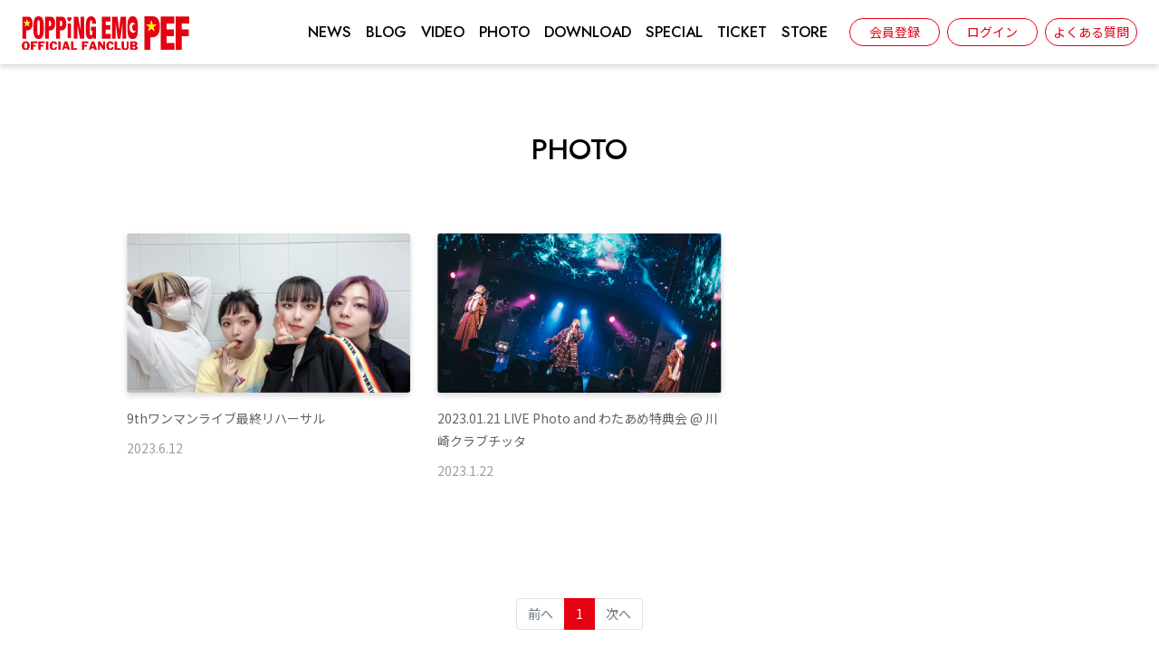

--- FILE ---
content_type: text/html; charset=UTF-8
request_url: https://www.poppingemo-fc.com/posts/photo
body_size: 3061
content:
<!DOCTYPE html>
<html lang="ja">
    <head>
                <meta charset="utf-8">
<meta name="format-detection" content="telephone=no">
<meta http-equiv="X-UA-Compatible" content="IE=edge">
<meta name="viewport" content="width=device-width, user-scalable=no, initial-scale=1, maximum-scale=1">

        <title>
                PHOTO
                            |
                        POPPiNG EMO OFFICIAL FANCLUB『PEF』        </title>

        <meta name="Keywords" content="POPPiNG EMO,ポピエモ,ポピエモン,ナーナ・ポップ,エモーショナ・ル・ルカ,193R,サヤカロス,NOW DRAMATiC,SUPER REPLiCA,PEF">
        <meta name="description" content="POPPiNG EMO OFFICIAL FANCLUB『PEF』新規会員登録受付中！">
        <meta name="author" content="PERFECT">

                        <meta name="twitter:card" content="summary_large_image">
        <meta property="og:type" content="website">
        <meta property="og:image" content="https://s3-ap-northeast-1.amazonaws.com/pf-web/fanclubs/155/assets/238/images/ogp.png">
        <meta property="og:url" content="https://www.poppingemo-fc.com">
        <meta property="og:site_name" content="POPPiNG EMO OFFICIAL FANCLUB『PEF』">
        <meta property="og:title" content="POPPiNG EMO OFFICIAL FANCLUB『PEF』">
        <meta property="og:description" content="POPPiNG EMO OFFICIAL FANCLUB『PEF』新規会員登録受付中！">
 
        <link rel="apple-touch-icon" href="https://s3-ap-northeast-1.amazonaws.com/pf-web/fanclubs/155/assets/238/images/apple-touch-icon.png">
        <link rel="apple-touch-icon-precomposed" href="https://s3-ap-northeast-1.amazonaws.com/pf-web/fanclubs/155/assets/238/images/apple-touch-icon.png">
        <meta name="apple-mobile-web-app-title" content="POPPiNG EMO OFFICIAL FANCLUB『PEF』">

        <!--// favicon //-->
        <link rel="shortcut icon" href="https://s3-ap-northeast-1.amazonaws.com/pf-web/fanclubs/155/assets/238/images/icon.ico" >
        
                <link rel="stylesheet" href="/assets/css/bootstrap.min.css?20260203160235">
<link rel="stylesheet" href="/assets/css/font-awesome.min.css?20260203160235">
<link rel="stylesheet" href="/assets/css/base.css?20260203160235">
    <link rel="stylesheet" href="https://s3-ap-northeast-1.amazonaws.com/pf-web/fanclubs/155/assets/238/css/style.css">
    <link rel="stylesheet" href="https://s3-ap-northeast-1.amazonaws.com/pf-web/fanclubs/155/assets/238/css/white/post_type-a.css">
    <link rel="stylesheet" href="https://s3-ap-northeast-1.amazonaws.com/pf-web/fanclubs/155/assets/238/css/white/style.css">
    <link rel="stylesheet" href="https://s3-ap-northeast-1.amazonaws.com/pf-web/fanclubs/155/assets/238/css/white/info.css">
    <link rel="stylesheet" href="https://s3-ap-northeast-1.amazonaws.com/pf-web/fanclubs/155/assets/238/css/white/pages.css">
<link rel="preconnect" href="https://fonts.googleapis.com">
<link rel="preconnect" href="https://fonts.gstatic.com" crossorigin>
<link href="https://fonts.googleapis.com/css2?family=Jost:wght@500&family=Noto+Color+Emoji&family=Noto+Sans+JP:wght@400;500&display=swap" rel="stylesheet">
                
        <!-- Google tag (gtag.js) -->
<script async src="https://www.googletagmanager.com/gtag/js?id=G-1T4SNZ0Q0B"></script>
<script>
  window.dataLayer = window.dataLayer || [];
  function gtag(){dataLayer.push(arguments);}
  gtag('js', new Date());

  gtag('config', 'G-1T4SNZ0Q0B');
</script>
    </head>

                    <body class="d-flex flex-column bg-base font-base">
                        <header class="navbar navbar-expand-xl bg-base fixed-top">
        <h1 class="navbar-brand p-2 mb-0 brand-logo">
        <a href="/" class="text-base">
            <img src="https://s3-ap-northeast-1.amazonaws.com/pf-web/fanclubs/155/assets/238/images/logo.svg" alt="POPPiNG EMO OFFICIAL FANCLUB『PEF』">
        </a>
    </h1>

            <a href="/pages/service" class="d-xl-none btn btn-sm btn-outline-dark ml-auto mr-2">
            会員登録
        </a>
            <button class="navbar-toggler" type="button" data-toggle="collapse" data-target="#navbarNavAltMarkup" aria-controls="navbarNavAltMarkup" aria-expanded="false" aria-label="Toggle navigation">
        <div class="navbar-toggler-custom-icon">
            <span class="bg-main"></span>
            <span class="bg-main"></span>
            <span class="bg-main"></span>
        </div>
    </button>

    <div id="navbarNavAltMarkup" class="collapse navbar-collapse justify-content-end mx-3">
        <div class="navbar-nav text-left text-base font-accent">
            <a class="nav-item nav-link font-accent" href="/posts/news">NEWS</a>
            <a class="nav-item nav-link font-accent" href="/posts/blog">BLOG</a>
            <a class="nav-item nav-link font-accent" href="/posts/video">VIDEO</a>
            <a class="nav-item nav-link font-accent" href="/posts/photo">PHOTO</a>
            <a class="nav-item nav-link font-accent" href="/posts/download">DOWNLOAD</a>
            <a class="nav-item nav-link font-accent" href="/posts/special">SPECIAL</a>
            <a class="nav-item nav-link font-accent" href="/posts/ticket">TICKET</a>
            <a class="nav-item nav-link font-accent" href="/ec">STORE</a>

                        <div class="d-xl-none mt-3 pt-3 text-light border-top w-100">
                                    <a class="nav-item nav-link" href="/pages/service">会員登録</a>
                    <a class="nav-item nav-link" href="/login">ログイン</a>
                    <a class="nav-item nav-link" href="/pages/faq">よくある質問</a>
                            </div>
        </div>
    </div>

            <a href="/pages/service" class="d-none d-xl-inline btn btn-sm btn-outline-dark ml-auto mr-2">
            会員登録
        </a>
        <a href="/login" class="d-none d-xl-inline btn btn-sm btn-outline-dark ml-auto mr-2">
            ログイン
        </a>
        <a href="/pages/faq" class="d-none d-xl-inline btn btn-sm btn-outline-dark ml-auto mr-2">
            よくある質問
        </a>
    
</header>
                                <div class="container mt-5 mb-auto pt-5">
                                                                <div class="mb-5 pb-5">
                        <h2 class="pb-4 text-center font-accent">PHOTO</h2>

    
            
        <div class="row">
                        <div class="col-md-4 mb-5">
    <div class="post-item post-item-type_c1">
                

<a href="/posts/photo/ahazwt">

    <div class="post-eyecatch">
        <img
            class="w-100 post-img "
            src="https://contents.perfect.ne.jp/media/aVtfYe/rg7knqqahm.jpg"
            alt="eyecatch">
    </div>

            <p class="mt-4 post-title">9thワンマンライブ最終リハーサル</p>
    
            <p class="post-date"><span class="post-date-year">2023</span><span class="post-date-separator1">.</span><span class="post-date-month">6</span><span class="post-date-separator2">.</span><span class="post-date-day">12</span></p>    
    
    
    
    
</a>
    </div>
</div>            <div class="col-md-4 mb-5">
    <div class="post-item post-item-type_c1">
                

<a href="/posts/photo/houtfi">

    <div class="post-eyecatch">
        <img
            class="w-100 post-img "
            src="https://contents.perfect.ne.jp/media/aVtfYe/ij5yludfgo.jpg"
            alt="eyecatch">
    </div>

            <p class="mt-4 post-title">2023.01.21 LIVE Photo and わたあめ特典会 @ 川崎クラブチッタ</p>
    
            <p class="post-date"><span class="post-date-year">2023</span><span class="post-date-separator1">.</span><span class="post-date-month">1</span><span class="post-date-separator2">.</span><span class="post-date-day">22</span></p>    
    
    
    
    
</a>
    </div>
</div>        </div>

                    <div class="pager-wrapper mt-3">
            <ul class="pagination"><li class="page-item  disabled"><span class="page-link">前へ</span></li><li class="page-item active"><span class="page-link">1 <span class="sr-only">(current)</span></span></li><li class="page-item  disabled"><span class="page-link">次へ</span></li></ul>
        </div>
                    </div>
            </div>
        
                        <footer>
<div class="container">
	<ul>
		<li><a href="/pages/agreement">会員規約</a></li>
		<li><a href="/pages/service">サービス</a></li>
		<li><a href="/pages/payment">お支払い</a></li>
		<li><a href="/pages/sitepolicy">サイトポリシー</a></li>
		<li><a href="/pages/privacypolicy">プライバシーポリシー</a></li>
		<li><a href="/pages/law">特定商取引法に基づく表示</a></li>
	</ul>
</div>

<hr class="d-md-none">

<div class="container">
    <ul>
        <li><a href="https://www.poppingemo.net" target="_blank" rel="noopener">OFFICIAL SITE</a></li>
        <li><a href="https://twitter.com/popping_emo" target="_blank" rel="noopener">X（Twitter）</a></li>
        <li><a href="https://www.instagram.com/popping_emo/?hl=ja" target="_blank" rel="noopener">Instagram</a></li>
        <li><a href="https://www.youtube.com/channel/UCotwwTnUZxgJ9l8pXmgemMA" target="_blank" rel="noopener">YouTube</a></li>
        <li><a href="https://www.tiktok.com/@popping_emo" target="_blank" rel="noopener">TikTok</a></li>
        <li><a href="https://www.tunecore.co.jp/artists/popping_emo" target="_blank" rel="noopener">TuneCore</a></li>
        <li><a href="https://www.facebook.com/poppingemo0710" target="_blank" rel="noopener">Facebook</a></li>
        <li><a href="https://www.nowdramatic.net" target="_blank" rel="noopener">NOW DRAMATiC</a></li>
        <li><a href="https://www.superreplica.net" target="_blank" rel="noopener">SUPER REPLiCA</a></li>
    </ul>
    
	<div class="copy">&copy; POPPiNG EMO <br>Powered by ROM SHARING</div>
</div>
</footer>
                    <script src="/assets/js/jquery-3.4.1.min.js"></script>
<script src="/assets/js/popper.min.js?20260203160235"></script>
<script src="/assets/js/bootstrap.min.js?20260203160235"></script>
<script id="baseJS" src="/assets/js/base.js?20260203160235" data-postal-code-url="https://s3-ap-northeast-1.amazonaws.com/pf-public-prod/postal-code/"></script>
<script>
var fc = fc || {
    theme: {
        assetUrl: "https://s3-ap-northeast-1.amazonaws.com/pf-web/fanclubs/155/assets/238/"
    },
    user: {
        profiles: {},
        plan: { code: "" },
        memberNumber: ""
    }
};
</script>
<script src="https://s3-ap-northeast-1.amazonaws.com/pf-web/fanclubs/155/assets/238/js/main.js"></script>
<script>
if ($('#ageVerification').length) {
    $(function(){
        $('.js-next-button').on('click', function() {
            var checkprop = $('#ageVerification').prop('checked');
            if (checkprop) {
                $('#ageVerification').removeClass('is-invalid');
            } else {
                $('#ageVerification').addClass('is-invalid');
                return false;
            }
        });
        $('input').keypress(function(e) {
            if (e.which === 13) {
                $('.js-next-button').click();
                return false;
            }
        })
    });
}
</script>
                
            </body>
</html>

--- FILE ---
content_type: text/css
request_url: https://s3-ap-northeast-1.amazonaws.com/pf-web/fanclubs/155/assets/238/css/white/style.css
body_size: 8532
content:
/* ========================================== */
/* base */
/* ========================================== */

body {
	font-family:'Noto Sans JP', sans-serif;
	line-height:1.8;
	color:#5F6368;
	font-size:14px;
}

.container {
    max-width: 1030px;
}



ul {
	padding:0px;
	margin:0;
	list-style:none;
}

ul.indent li {
	text-indent:-1em;
	padding-left:1em;
}

dt {
	font-weight:normal;
}

a {
	text-decoration:none;
	word-wrap:break-word;
	word-break: break-all;
	-webkit-transition: 0.3s;
	-moz-transition: 0.3s;
	-o-transition: 0.3s;
	-ms-transition: 0.3s;
	transition: 0.3s;
}

a:hover {
	text-decoration:none;
}
 
a:focus {
    outline: 0;
    -webkit-box-shadow: none;
    box-shadow: none;
}

input[type="text"],input[type="password"],input[type="email"],textarea,select{ 
	font-family: inherit;
	font-size:1em !important;
	font-weight:inherit;
/*    -webkit-appearance: none;*/
}

.container {
    max-width: 1030px;
}

dl,dd,p {
	margin:0;
	padding:0;
}



/* ========================================== */
/* フォント */
/* ========================================== */
.font-base {
	font-family:'Noto Sans JP', sans-serif;
}

.font-accent {
  font-family: 'Jost', sans-serif;
    color: #000;
}

.font-xs {
  font-size: 11px;
  line-height: 1.4rem;
}

a {
	-webkit-transition:.3s ease;
	transition:.3s ease;
}

a:hover {
	text-decoration:none;
}


/* ========================================== */
/* ヘッダー */
/* ========================================== */

header {
box-shadow: 0 3px 6px rgba(0,0,0,0.16);
}

header .brand-logo img {
	width: 185px;
}


header a {
	color: #000;
	text-decoration:none;
}

header a:hover {
	color: #E50012;
transition: all .5s;
}

header .btn {
	min-width:100px;
}

header .nav-link {
	border-bottom:none;
}

header .nav-link:hover {
	border-bottom:none;
}

.nav-item.nav-link.font-accent {
	font-size:20px;
}

@media screen and (max-width: 1199px) {

header .btn {
	min-width:80px;
	font-size:90%;
}

header.navbar {
	padding:0;

}

.navbar-toggler-custom-icon {
	height:25px;
}

.collapse.show{
	height:100vh;
}

/* navbarSP2列 */
.navbar-nav {
	flex-direction: row;
	flex-wrap: wrap;
}

a.nav-item.nav-link {
	width: 49%;
padding: .5rem .7rem;
}

}



@media screen and (min-width: 1200px) {

header .nav-link {
font-size:clamp(14px, -1.457rem + 3.11vw, 20px)!important;
}

header .header_nav {
	color:#333;
	text-decoration:none;
	padding:0 0 1px !important;
	margin:0 .5rem;
	position:relative;
	-webkit-transition:.3s ease;
	transition:.3s ease;
}

header .header_nav:hover {
	opacity:0.8;
	text-decoration:none;
}

header .header_nav::after {
	content: '';
	position: absolute;
	bottom: 0;
	left: 0;
	width: 100%;
	height: 1px;
	-webkit-transform: scaleX(0);
	-ms-transform: scaleX(0);
	transform: scaleX(0);
	background-color: #333;
	-webkit-transition: all .3s ease;
	transition: all .3s ease;
}

header .header_nav:hover::after {
	-webkit-transform: scaleX(1);
	-ms-transform: scaleX(1);
	transform: scaleX(1);
}

.nav-item.nav-link.font-accent {
	position: relative;
	display: block;
	text-decoration: none;
}


.nav-item.nav-link.font-accent:hover::after{
	 transform: scale(1, 1);
}

}

/*---------------------------------------------
  header btn
---------------------------------------------*/
.btn-outline-dark{
	color: #E50012;
	border-color: #E50012;
}
.btn-outline-dark:hover,.btn-outline-dark:active{
	background-color: #E50012;
	border-color: #E50012;
}



/* ========================================== */
/* CONTENTS */
/* ========================================== */

.container h2 {
	margin:50px auto;
color: #000;
}


@media screen and (max-width: 767px) {

.container h2 {
	font-size:26px;
}

}


/* ========================================== */
/* フッター */
/* ========================================== */

footer {
	padding:32px 0;
	border-top:solid 1px #C9C9C9;
}

footer ul {
	margin-bottom:32px;
}

footer li {
	display:inline-block;
	margin-right:32px;
}

footer li a {
	color:#5F6368;
}

footer li a:hover {
	opacity:0.4;
	color:#5F6368;
}

@media screen and (max-width: 991px) {

footer li {
	display:inline-block;
	margin-right:18px;
}
	
}

@media screen and (max-width: 767px) {

footer li {
	display:block;
	margin:0 0 16px;
}
	
}

footer .copy {
font-size: 12px;
}






/* ========================================== */
/* 共通カラー */
/* ========================================== */
/* ベースカラー */
/* 背景 */
.bg-base {
  /* サイト全体の背景色 */
  background-color: #fff;
}
.bg-toggle {
  /* サイト全体の背景色 */
  background-color: #333;
}

/* メインカラー */
/* 背景 */
.bg-main {
  /* 主にヘッダの背景色 */
  background-color: #212121;
}
/* サブカラー */
.bg-sub {
  /* 主にフッタの背景色 */
  background-color: #F0F0F0;
}
/* アクセントカラー */
/* 任意でUIパーツの色を増やしたいときに定義を増やす */
.bg-accent-light-gray {
  background-color: #f8f8f8;
}
.bg-accent-light-red {
  background-color: #efdfdf;
}

/* テキスト */
.text-base {
  color: #fff;
}
.text-main {
  color: #333;
}
.text-accent-light-gray {
  color: #c0c0c0;
}
.red {color:#FF0004;}

/* ========================================== */
/* UIパーツ別 */
/* ========================================== */
/* ボタン */
.btn {
  border-radius: 2rem;
}
.btn-main {
  color: #fff !important;
  background-color: #E50012;
  border-color: #E50012;
}
@media screen and (min-width: 768px) {
.btn-main {
  color: #E50012 !important;
  background-color: transparent;
  background-image: none;
  border-color: #E50012;
}
}
.btn-main:hover {
  color: #fff !important;
  background-color: #E50012;
  border-color: #E50012;
}

a.btn {
	text-decoration:none;
}


/* アラート */
.alert-main {
  color: #856404;
  background-color: #fff3cd;
  border-color: #ffeeba;
}
.alert-registration-mail.alert,
.alert-mypage-change-email.alert {
  border: none;
}
.alert-registration-mail.alert .alert-heading,
.alert-mypage-change-email.alert .alert-heading {
  color: #ff0000;
}
.alert-registration-mail.alert .alert-body,
.alert-mypage-change-email.alert .alert-body {
  color: #808080;
}

/* バッジ（ラベル） */
.badge-history-status.badge {
  font-size: 100%;
  font-weight: normal;
  padding: .5em 1em;
}
.badge-history-status.badge-secondary {
  color: #343a40;
  background-color: #e9ecef;
}

/* ========================================== */
/* 画面別 */
/* ========================================== */


/* マイページ履歴 */
@media screen and (min-width: 768px) {
.row-history-left {
  border-right: 1px solid rgba(0,0,0,.1);
}
}


/*--------------------
  MYPAGE
--------------------*/
@media screen and (min-width: 768px) {
.row-history-left {
  border-right: 1px solid rgba(0,0,0,.1);
}
}

.mypage-plan-contract-footer {
    display: none;
}

.uploaded-photo-status-label, .shipping-history-status-label, .ec-history-status-label, .ticket-history-status-label, .ticket-history-ticket-status-label {
    border-radius: 2rem;
	padding: 6px 1em;
}

/*membership-card*/

.membership-card-image .membership-card-image-on-member-number {
right: 3%;
bottom: 3%;
color:#5f6368;
font-size: 16px;
}

@media screen and (max-width: 575px) {
.membership-card-image .membership-card-image-on-member-number {
font-size: 4vw;
}
}

/*------------------------
 pagination上余白
------------------------*/
ul.pagination {
	margin-top: 80px;
}

/*-- pagination色 --*/
.page-link{
	color: #6c757d;
}
.page-item.active .page-link {
    background-color: #E50012;
    border-color: #E50012;
}

.page-link:hover{
	color: #6c757d;
	background-color: #DBDBDB;
	border-color: #DBDBDB;
}

/*--------------------------------
 form 内容確認ページ
--------------------------------*/
form dd{
	margin-bottom:1rem;
}
form dt label{
	font-weight: 700;
}

/*--------------------
  STORE TAG
--------------------*/
#store .store_tag ul{
  text-align: left!important;
  display: inline;
}

#store .store_tag ul li{
  padding: 0!important;
  margin-left: 1em;
}

--- FILE ---
content_type: text/css
request_url: https://s3-ap-northeast-1.amazonaws.com/pf-web/fanclubs/155/assets/238/css/white/info.css
body_size: 12048
content:
/*---------------------------------------------
  service
---------------------------------------------*/

#service h3 {
	width:55%;
	max-width: 265px;
	margin:0 auto 64px;
}


@media screen and (max-width: 767px) {
	
#service h3 {
	width:75%;
	max-width: 195px;
    margin: 0 auto 35px;
}

}

/*------------------
  単一プラン
------------------*/

/***** plan *****/

#service.service_single .plan {
	width:100%;
	max-width:800px;
	margin:0 auto 64px;
	border-radius: 3px;
	box-shadow: 0 3px 6px rgba(0,0,0,0.16);
}

#service.service_single .plan .description {
	padding:32px 16px 0;
}

#service.service_single .plan .price {
	padding:16px;
	text-align:center;
}

#service.service_single .plan .registration a {
	padding:16px;
	border-top:solid 1px #E0E0E0;
	text-align:center;
	display:block;
}


/***** service *****/

#service.service_single .service .service_list {
	padding-bottom:16px;
}

#service.service_single .service .service_list dl {
	border-bottom:solid 1px #E0E0E0;
	padding-bottom:16px;
	margin-bottom:16px;
}

#service.service_single .service .service_list dt {
	font-size:16px;
	font-weight:normal;
	margin-bottom:0.5em;
}


/*------------------
  複数プラン
------------------*/

#service.service_multiple .lead {
	font-size: 14px;
	margin-bottom: 64px;
}

/***** plan *****/

#service.service_multiple .plan {
margin-bottom: 64px;
}

#service.service_multiple .plan ul {
	clear:both;
	text-align:center;
	padding: 10px 0;
}

#service.service_multiple .plan li {
	padding: 32px 0 0;
	box-sizing: border-box;
	box-shadow: 0 3px 6px rgba(0,0,0,0.16);
	border-radius: 3px;
}

#service.service_multiple .plan li dl  {
	margin:0 16px 32px;
}

#service.service_multiple .plan li dt  {
	margin-bottom:16px;
	font-weight: normal;
}

#service.service_multiple .plan li dt .plan_name {
	font-size:20px;
}

#service.service_multiple .plan li dd {
	text-align:left;
}

#service.service_multiple .plan li .registrations a {
	padding:16px 0;
	border-top: solid 1px #E0E0E0;
	display:block;
}


@media screen and (min-width: 768px) {

#service.service_multiple .plan ul {
	clear:both;
}

#service.service_multiple .plan li {
	display:inline-block;
	margin: 0px 1.5%;
}

#service.service_multiple .plan.plan-2 li {
	width:40%;
}

#service.service_multiple .plan.plan-3 li {
	width:30%;
	float: left;
	display: block;
}
	
}


@media screen and (max-width: 767px) {

#service.service_multiple .plan li {
	margin-bottom:32px;
}

}


/***** service *****/

#service.service_multiple .service h5 {
	font-size:16px;
	text-align:center;
	margin-bottom:32px;
}

#service.service_multiple .service table {
	width:100%;
}

#service.service_multiple .service th {
	text-align:center;
	border-bottom:solid 1px #E0E0E0;
	padding-bottom:16px;
	font-weight:normal;
}

#service.service_multiple .service td {
	border-bottom:solid 1px #E0E0E0;
	padding:16px 0px;
}

#service.service_multiple .service tr td:nth-child(n+2) {
	text-align:center;
	border-left:solid 16px rgba(255,255,255,0);
}

#service.service_multiple .service tr td.no_service {
	color:#E0E0E0;
}

#service.service_multiple .service tr td .sub_txt {
	font-size:12px;
	margin-top:8px;
}




@media screen and (min-width: 768px) {

#service.service_multiple .service tr td:first-child {
	padding:16px;
}

	
}


@media screen and (max-width: 767px) {

#service.service_multiple .service th {
	padding-bottom:8px;
	line-height:1.4;
}

#service.service_multiple .service tr td:nth-child(n+2) {
	text-align:center;
	border-left:solid 8px #fff;
	width:20%;
}

}





/*---------------------------------------------
  payment
---------------------------------------------*/

#payment .lead {
	font-size: 14px;
	margin-bottom: 64px;
}


/***** tab_menu *****/

#payment .tab_menu {
	margin-bottom: 64px;
	border-bottom: solid 1px #CBCBCB;
	height: 36px;
	overflow-y: hidden;
}

#payment .tab_scroll {
	overflow-x: scroll;
}

#payment .tab_menu ul {
	display: table;
	padding-bottom: 24px;
}

#payment .tab_menu li {
	display: table-cell;
}

#payment .tab_menu li label{
	cursor: pointer;
	margin-bottom: 0;
	padding: 0 16px 8px;
	position: relative;
	white-space: nowrap;
}

#payment .tab_menu li input:checked+label {
	color: #007bff;
	border-bottom: solid 2px #007bff;
}


/***** sub_menu *****/

#payment .sub_menu {
	margin-bottom: 64px;
}

#payment .sub_menu li {
	display: inline-block;
	margin-right: 1em;
}

#payment .sub_menu li label{
	cursor: pointer;
}
#payment .sub_menu li input:checked+label {
	color: #007bff;
}


/***** payment *****/

#payment .payment .payment_list h3 {
	margin-bottom: 64px;
	font-size: 20px;
}

#payment .payment .payment_list .payment_box {
	margin-bottom: 64px;
}

#payment .payment .payment_list .payment_box h4 {
	font-size: 16px;
	margin-bottom: 32px;
}

#payment .payment .payment_list .payment_box dl {
	overflow: hidden;
	clear: both;
	border-bottom: solid 1px #CBCBCB;
	margin-bottom: 16px;
	padding-bottom: 16px;
}



@media screen and (min-width: 768px) {

#payment .payment .payment_list .payment_box dt {
	width: 16%;
	float: left;
	font-weight: normal;
}

#payment .payment .payment_list .payment_box dd {
	width: 84%;
	float: right;
	margin-bottom: 0;
}
}


@media screen and (max-width: 767px) {

#payment .payment .payment_list .payment_box dt {
	font-weight: normal;
	margin-bottom: 8px;
}

#payment .payment .payment_list .payment_box dd {
	margin-bottom: 0;
}
}



/*---------------------------------------------
  INFO
---------------------------------------------*/

#info dl {
	margin-bottom:64px;
}

#info dt {
	font-size:24px;
	margin-bottom:16px;
}

#info dd ul, #faq dd ul {
	margin-bottom:0;
	list-style: none;
}

@media screen and (max-width:767px){
	
	#info dt {
		font-size:20px;
		line-height:1.2;
	}

}


/*------------------
  law
------------------*/

#law .law_box {
	margin-bottom:64px;
}

#law .law_box h3 {
	font-size:24px;
	line-height: 1.8;
	margin-bottom: 16px;
}

#law .law_box h4 {
	font-size:20px;
	margin-bottom: 16px;
}

#law .law_box h4 .info{
	font-size:16px;
}


#law .law_box dl {
	overflow:hidden;
	clear:both;
	padding:16px 0;
	border-bottom:solid 1px #E0E0E0;
	margin-bottom:0;
}


@media screen and (min-width:768px){

#law .law_box dt {
	width:30%;
	float:left;
}

#law .law_box dd {
	width:70%;
	float:right;
	margin-bottom:0;
}

}


@media screen and (max-width:767px){

#law .law_box h4 {
	font-size:18px;
	line-height:1.2;
}

#law .law_box h3 {
	font-size:20px;
	line-height:1.2;
}

#law .law_box dt {
	margin-bottom:16px;
	font-size:16px;
}


}



/*------------------
  FAQ
------------------*/

/***** tab_menu *****/

#faq .tab_menu {
	margin-bottom: 64px;
	border-bottom: solid 1px #CBCBCB;
	height: 36px;
	overflow-y: hidden;
}

#faq .tab_scroll {
	overflow-x: scroll;
}

#faq .tab_menu ul {
	display: table;
	padding-bottom: 24px;
}

#faq .tab_menu li {
	display: table-cell;
}

#faq .tab_menu li label{
	cursor: pointer;
	margin-bottom: 0;
	padding: 0 16px 8px;
	position: relative;
	white-space: nowrap;
}
#faq .tab_menu li input:checked+label {
	color: #007bff;
	border-bottom: solid 2px #007bff;
}



/***** FAQ *****/

#faq .faq_box {
	margin-bottom:64px;
}

#faq .faq_box h3 {
	font-size:24px;
	margin-bottom:16px;
	line-height:1.8;
}

#faq .faq_box h3 i {
	margin-right:0.5em;
}

#faq .faq_box dl {
	margin-bottom:8px;
}

#faq .faq_box dt {
	padding:16px 32px 16px 16px;
	position:relative;
	cursor:pointer;
	border:solid 1px #E0E0E0;
	-webkit-transition: 0.3s;
	-moz-transition: 0.3s;
	-o-transition: 0.3s;
	-ms-transition: 0.3s;
	transition: 0.3s;
}

#faq .faq_box dt:after {
	content: "";
	display: block;
	width: 10px;
	height: 10px;
	border-top: 4px solid #BDBDBD;
	border-right: 4px solid #BDBDBD;
	transform: rotate(135deg);
	-webkit-transform: rotate(135deg);
	position: absolute;
	right: 12px;
	top: 50%;
	margin-top: -5px;
	transition-property: all;
	transition-duration: .3s;
	transition-timing-function: ease-out;
	transition-delay: .1s;
}

#faq .faq_box dt.select:after {
	transform: rotate(-45deg);
	-webkit-transform: rotate(-45deg);
}

#faq .faq_box dd {
	padding:16px;
	display:none;
	border:solid 1px #E0E0E0;
}




@media screen and (max-width:767px){

	#faq .faq_box h3 {
		font-size:20px;
		line-height:1.2;
	}

}








/*---------------------------------------------
 MESSAGE MAIL
---------------------------------------------*/

/*--------------------
 message_mail
--------------------*/

#message_mail .message_mail {
	width: 100%;
	margin: 0 auto 64px;
	border-radius: .25rem;
	box-shadow: 0 3px 6px rgba(0,0,0,0.16);
}

#message_mail .message_mail .description {
	padding:32px 16px 0;
}

#message_mail .message_mail .description .attention {
color: #FF0004;
}

#message_mail .message_mail .price {
	padding:32px 0;
	text-align:center;
}

#message_mail .message_mail .registration {
	border-top:solid 1px #E0E0E0;
}

#message_mail .message_mail .registration a {
	text-align:center;
	display:block;
	padding:16px;
}


/*--------------------
 member
--------------------*/

#message_mail .member {
	margin-top: 128px;
}

#message_mail .member h3 {
	margin-bottom: 32px;
	font-size: 24px;
}

#message_mail .member h4 {
	margin-bottom: 32px;
	font-size: 20px;
}

/***** sample *****/

#message_mail .member .sample {
	width: 100%;
	margin: 0 auto 64px;
	padding:32px 16px;
	border-radius: .25rem;
	box-shadow: 0 3px 6px rgba(0,0,0,0.16);
}

#message_mail .member .sample dt {
	overflow: hidden;
	clear: both;
	border-bottom: solid 1px #E0E0E0;
	font-weight: normal;
	margin-bottom: 32px;
	padding-bottom: 8px;
}

#message_mail .member .sample dt .title {
	width: 100%;
	float: left;
}

#message_mail .member .sample dt .time, #message_mail .member .sample dt .from .name {
	color: #9E9E9E;
}

#message_mail .member .sample dd img {
width: auto;
max-width: 100%;
}


/***** member_list *****/

#message_mail .member .member_list ul {
	list-style: none;
	padding-left: 0;
	margin: 0 -1.5%;
	overflow: hidden;
	clear: both;
}

#message_mail .member .member_list li {
	width: 22%;
	margin: 0 1.5% 32px;
	float: left;
}

@media screen and (max-width: 767px) {

#message_mail .member .member_list li {
	width: 30.3%;
}

}


#message_mail .member .member_list dl {
	margin-bottom: 0;
}

#message_mail .member .member_list dt {
	width: 100%;
	padding-top: 100%;
	margin-bottom: 16px;
	border-radius: 50% !important;
	height: 0;
	overflow: hidden;
	position: relative;
	box-shadow: 0 3px 6px rgba(0,0,0,0.16);
	-webkit-transition:.3s ease;
	transition:.3s ease;
}

#message_mail .member .member_list dt img {
	width: 100%;
	position: absolute;
	top: 50%;
	left: 50%;
	-webkit-transform: translate(-50%, -50%);
	transform: translate(-50%, -50%);
	object-fit: cover;
	object-position: top;
	max-width: none;
	max-height: none;
	min-width: 100%;
	min-height: 100%;
}

#message_mail .member .member_list dt:hover {
	opacity: 0.8;
}

#message_mail .member .member_list dd {
	text-align: center;
}



/*---------------------------------------------
 MESSAGE MAIL GUIDE
---------------------------------------------*/

#messagemail_guide .guide .re_box {
	margin-bottom: 64px;
}

#messagemail_guide .guide .re_box h3 {
	font-size: 24px;
	margin-bottom: 20px;
}

#messagemail_guide .guide .re_box dl {
	margin-bottom: 32px;
}

#messagemail_guide .guide .re_box dt {
	font-size: 16px;
	margin-bottom: 8px;
	font-weight: bold;
}

--- FILE ---
content_type: text/css
request_url: https://s3-ap-northeast-1.amazonaws.com/pf-web/fanclubs/155/assets/238/css/white/pages.css
body_size: 3651
content:


/*---------------------------------------------
  PROFILE/BIOGRAPHY
---------------------------------------------*/


/**** biography ****/

#profile .biography {
	margin-bottom:128px;
}

#profile .biography dl {
	overflow:hidden;
	clear:both;
}


@media screen and (max-width: 767px) {

#profile .biography dt {
	margin-bottom:32px;
}

}



/**** profile ****/

#profile .profile li {
	margin-bottom:64px;
}

#profile .profile dl {
	overflow:hidden;
	clear:both;
}

@media screen and (max-width: 767px) {

#profile .profile dt {
	margin:0 auto 32px;
	max-width:450px;
}

#profile .profile dd .name {
	font-size:16px;
	margin-bottom:32px;
}

#profile .profile dd .name .font-accent {
	font-size:42px;
	display:block;
	line-height:1;
	margin-bottom:8px;
}

}


/*------------------
  TYPE-A
------------------*/

#profile.profile-a .main {
	margin-bottom:64px;
}

/**** biography ****/

#profile.profile-a .biography dl {
	position:relative;
}

@media screen and (min-width: 768px) {

#profile.profile-a .biography dt {
	position:absolute;
	top:50%;
	left:0;
	transform:translateY(-50%);
	width:48%;
}

#profile.profile-a .biography dd {
	width:48%;
	float:right;
}

}


/**** profile ****/

@media screen and (min-width: 768px) {
	
#profile.profile-a .profile dt {
	width:35%;
}

#profile.profile-a .profile dd {
	width:60%;
}

#profile.profile-a .profile li:nth-child(odd) dt, #profile.profile-a .profile li:nth-child(even) dd {
	float:left;
}

#profile.profile-a .profile li:nth-child(even) dt, #profile.profile-a .profile li:nth-child(odd) dd {
	float:right;
}

#profile.profile-a .profile dd .name {
	font-size:20px;
	margin-bottom:32px;
}

#profile.profile-a .profile dd .name .font-accent {
	font-size:56px;
	display:block;
	line-height:1;
	margin-bottom:16px;
}

#profile.profile-a .profile li:nth-child(odd) .name {
	text-align:right;
}

#profile.profile-a .profile li:nth-child(even) .name {
	text-align:left;
}

}


/*------------------
  TYPE-B
------------------*/

/**** biography ****/

#profile.profile-b .biography dt {
	width:50%;
	margin: 32px auto;
}


@media screen and (max-width: 767px) {

#profile.profile-b .biography dt {
	width:80%;
}

}


/**** profile ****/

@media screen and (min-width: 768px) {
	
#profile.profile-b .profile dt {
	width:35%;
	float: left;
}

#profile.profile-b .profile dd {
	width:60%;
	float: right;
}

#profile.profile-b .profile dd .name {
	font-size:20px;
	margin-bottom:32px;
}

#profile.profile-b .profile dd .name .font-accent {
	font-size:56px;
	display:block;
	line-height:1;
	margin-bottom:16px;
}

}


/*------------------
  TYPE-C
------------------*/

/**** biography ****/

#profile.profile-c .biography dt {
	width:50%;
	margin: 32px auto;
}


@media screen and (max-width: 767px) {

#profile.profile-c .biography dt {
	width:80%;
}

}

/**** profile ****/

@media screen and (min-width: 768px) {
	
#profile.profile-c .profile ul {
	overflow: hidden;
	clear: both;
}
	
#profile.profile-c .profile li {
	width: 47.5%;
	float: left;
}

#profile.profile-c .profile li:nth-child(2n+1) {
    margin-right: 5%;
}
	
#profile.profile-c .profile dt {
	width:45%;
	float: left;
}

#profile.profile-c .profile dd {
	width:50%;
	float: right;
}

#profile.profile-c .profile dd .name {
	font-size:20px;
	margin-bottom:16px;
}

#profile.profile-c .profile dd .name .font-accent {
	font-size:48px;
	display:block;
	line-height:1;
}

}











--- FILE ---
content_type: application/javascript
request_url: https://s3-ap-northeast-1.amazonaws.com/pf-web/fanclubs/155/assets/238/js/main.js
body_size: 1051
content:
$(function(){
	//HEADER
	
	$("header").addClass("top_header");
		
    $(window).scroll(function () {
	var winH = $(".top-key-visual").height();
        if ($(this).scrollTop() > winH) {
            $("header").removeClass("top_header");
        } else {
            $("header").addClass("top_header");
        }
    });
	
	$(window).resize(function(){
			
		$(window).scroll(function () {
	var winH = $(".top-key-visual").height();
			if ($(this).scrollTop() > winH) {
				$("header").removeClass("top_header");
			} else {
				$("header").addClass("top_header");
			}
		});
	});
	
	var menuflag = true;
	$(".btn_menu").click(function(){
		if(menuflag){
			$(".navi").animate({"right":"0%"})
			menuflag = false;
		}
	});
	
	$(".btn_close").click(function(){
			$(".navi").animate({"right":"-100%"},function(){
				menuflag = true;
			});
			return false;
	});
	
	
	$(".more_menu").hover(function(){
		$(".fc_menu").stop().fadeIn("fast");
	},function(){
		$(".fc_menu").stop().fadeOut("fast");
	});

});

--- FILE ---
content_type: image/svg+xml
request_url: https://s3-ap-northeast-1.amazonaws.com/pf-web/fanclubs/155/assets/238/images/logo.svg
body_size: 7746
content:
<?xml version="1.0" encoding="utf-8"?>
<!-- Generator: Adobe Illustrator 27.1.1, SVG Export Plug-In . SVG Version: 6.00 Build 0)  -->
<svg version="1.1" id="レイヤー_1" xmlns="http://www.w3.org/2000/svg" xmlns:xlink="http://www.w3.org/1999/xlink" x="0px"
	 y="0px" viewBox="0 0 583.9 115.3" style="enable-background:new 0 0 583.9 115.3;" xml:space="preserve">
<style type="text/css">
	.st0{fill:#E50012;}
	.st1{fill:#FFF000;}
</style>
<g>
	<path class="st0" d="M531.7,0.4v24.4h-26.3v19.6H530v23.4h-24.6v22.8h27.3V115h-47.9V0.4H531.7z"/>
</g>
<g>
	<path class="st0" d="M583.9,0.4v24.4h-26.3v19.6h24.6v23.4h-24.6v22.8h0V115H537V0.4H583.9z"/>
</g>
<g>
	<g>
		<path class="st0" d="M480,21.7c-0.9-4.3-2.3-8-4.2-11.2c-1.9-3.2-4.3-5.6-7.1-7.5c-2.9-1.8-6.3-2.7-10.2-2.7h-30.9V115h20.6V71.3
			h7.2c8.5,0,14.9-3,19.3-8.9c4.4-5.9,6.6-14.8,6.6-26.7C481.3,30.7,480.9,26,480,21.7z M469.7,28l-10.9,8.6l4.3,14.2l-0.1,0
			l-11-8.8l-11,8.8l-0.1,0l4.3-14.2L434.3,28v-0.2h13.4l4.2-14.1h0.2l4.2,14.1h13.4V28z"/>
	</g>
	<polygon class="st1" points="469.7,28 458.9,36.6 463.1,50.9 463,50.9 452,42.2 441,50.9 440.9,50.9 445.1,36.6 434.3,28 
		434.3,27.8 447.7,27.8 451.9,13.7 452.1,13.7 456.3,27.8 469.7,27.8 	"/>
</g>
<g>
	<g>
		<path class="st0" d="M41.2,21c0.6-4.9,1.7-8.9,3.1-12c1.4-3.1,3.3-5.4,5.7-6.8C52.3,0.7,55.2,0,58.6,0c3.4,0,6.3,0.7,8.7,2.1
			c2.4,1.4,4.3,3.7,5.7,6.8c1.4,3.1,2.5,7.1,3.1,12c0.6,4.9,0.9,10.9,0.9,17.8c0,7-0.3,12.9-0.9,17.8c-0.6,4.9-1.7,8.9-3.1,12
			c-1.4,3.1-3.3,5.3-5.7,6.6c-2.4,1.3-5.2,2-8.7,2c-3.4,0-6.3-0.7-8.7-2c-2.4-1.3-4.3-3.5-5.7-6.6c-1.4-3.1-2.5-7.1-3.1-12
			c-0.6-4.9-0.9-10.9-0.9-17.8C40.2,31.8,40.5,25.9,41.2,21z M54.2,51.3c0.1,3.3,0.3,5.9,0.6,7.9c0.3,2,0.8,3.3,1.4,4.1
			c0.6,0.8,1.4,1.1,2.4,1.1c1,0,1.8-0.4,2.4-1.1c0.6-0.8,1.1-2.1,1.4-4.1c0.3-2,0.5-4.6,0.6-7.9c0.1-3.3,0.1-7.5,0.1-12.5
			s0-9.2-0.1-12.5c-0.1-3.3-0.3-5.9-0.6-7.9c-0.3-2-0.8-3.3-1.4-4.1c-0.6-0.8-1.4-1.2-2.4-1.2c-1,0-1.8,0.4-2.4,1.2
			c-0.6,0.8-1.1,2.1-1.4,4.1c-0.3,2-0.5,4.6-0.6,7.9c-0.1,3.3-0.1,7.5-0.1,12.5S54.1,48,54.2,51.3z"/>
	</g>
	<g>
		<path class="st0" d="M101.5,1.5c2.6,0,4.8,0.6,6.6,1.8c1.9,1.2,3.4,2.8,4.7,4.9c1.2,2.1,2.1,4.5,2.7,7.3c0.6,2.8,0.9,5.8,0.9,9.1
			c0,7.7-1.4,13.5-4.3,17.4c-2.9,3.9-7.1,5.8-12.6,5.8h-4.7v28.4H81.4V1.5H101.5z M97.3,33.7c1.7,0,3-0.7,3.9-2.2
			c0.9-1.5,1.3-3.8,1.3-6.9c0-6.1-1.7-9.1-5.2-9.1h-2.5v18.2H97.3z"/>
	</g>
	<g>
		<path class="st0" d="M140.3,1.5c2.6,0,4.8,0.6,6.6,1.8c1.9,1.2,3.4,2.8,4.7,4.9c1.2,2.1,2.1,4.5,2.7,7.3c0.6,2.8,0.9,5.8,0.9,9.1
			c0,7.7-1.4,13.5-4.3,17.4c-2.9,3.9-7.1,5.8-12.6,5.8h-4.7v28.4h-13.4V1.5H140.3z M136.1,33.7c1.7,0,3-0.7,3.9-2.2
			c0.9-1.5,1.3-3.8,1.3-6.9c0-6.1-1.7-9.1-5.2-9.1h-2.5v18.2H136.1z"/>
	</g>
	<g>
		<path class="st0" d="M196.5,1.5l8.7,46h0.1v-46h12.6v74.7h-14.7l-9-46.1H194v46.1h-12.6V1.5H196.5z"/>
	</g>
	<g>
		<path class="st0" d="M258.8,35.6v40.6h-9.1l-0.3-6.6h-0.1c-0.4,1.6-1,2.9-1.8,4c-0.8,1-1.7,1.8-2.7,2.4c-1,0.5-2,0.9-3.2,1.1
			c-1.1,0.2-2.3,0.3-3.4,0.3c-3.4,0-6.1-0.8-8.1-2.5c-2-1.6-3.5-4.1-4.5-7.4c-1-3.3-1.6-7.3-1.9-12.1c-0.3-4.8-0.4-10.3-0.4-16.5
			c0-6.3,0.3-11.8,0.8-16.6c0.5-4.8,1.5-8.9,2.9-12.1c1.4-3.3,3.4-5.8,5.9-7.5c2.5-1.7,5.7-2.6,9.7-2.6c2.4,0,4.5,0.5,6.5,1.4
			c2,0.9,3.7,2.4,5.2,4.4c1.4,2,2.6,4.6,3.4,7.8c0.8,3.2,1.2,7,1.2,11.6h-13c0-4-0.2-6.9-0.7-8.7c-0.5-2.2-1.5-3.2-3.1-3.2
			c-1.1,0-2,0.4-2.6,1.2c-0.6,0.8-1.1,2.1-1.4,4.1c-0.3,2-0.5,4.6-0.6,7.9c-0.1,3.3-0.1,7.5-0.1,12.5s0,9.2,0.1,12.5
			c0.1,3.3,0.3,5.9,0.6,7.9c0.3,2,0.8,3.3,1.4,4.1c0.6,0.8,1.4,1.1,2.4,1.1c0.7,0,1.4-0.2,1.9-0.6c0.6-0.4,1-1.2,1.4-2.4
			c0.4-1.2,0.7-2.8,0.9-4.8c0.2-2.1,0.3-4.7,0.3-7.9h-4.8V35.6H258.8z"/>
	</g>
	<g>
		<path class="st0" d="M36.6,15.4c-0.6-2.8-1.5-5.2-2.7-7.3c-1.2-2.1-2.8-3.7-4.7-4.9c-1.9-1.2-4.1-1.8-6.6-1.8H2.5v74.7h13.4V47.7
			h4.7c5.5,0,9.7-1.9,12.6-5.8c2.9-3.9,4.3-9.7,4.3-17.4C37.5,21.2,37.2,18.2,36.6,15.4z M29.9,19.5l-7.1,5.6l2.8,9.3l-0.1,0
			l-7.2-5.7l-7.2,5.7l-0.1,0l2.8-9.3l-7.1-5.6v-0.1h8.7l2.7-9.2h0.1l2.7,9.2h8.7V19.5z"/>
	</g>
	<g>
		<path class="st0" d="M309.6,1.5v15.9h-17.1v12.8h16v15.3h-16v14.8h17.8v15.9h-31.2V1.5H309.6z"/>
	</g>
	<g>
		<path class="st0" d="M333.9,1.5l5.4,44.2h0.1l5.4-44.2H364v74.7h-12.6V20.5h-0.1l-7.1,55.6h-9.7l-7.1-55.6h-0.1v55.6h-12.6V1.5
			H333.9z"/>
	</g>
	<g>
		<path class="st0" d="M404.3,21c-0.6-4.9-1.7-8.9-3.1-12c-1.4-3.1-3.3-5.4-5.7-6.8c-2.4-1.4-5.2-2.1-8.7-2.1
			c-3.4,0-6.3,0.7-8.7,2.1c-2.4,1.4-4.3,3.7-5.7,6.8c-1.4,3.1-2.5,7.1-3.1,12c-0.6,4.9-0.9,10.9-0.9,17.8c0,7,0.3,12.9,0.9,17.8
			c0.6,4.9,1.7,8.9,3.1,12c1.4,3.1,3.3,5.3,5.7,6.6c2.4,1.3,5.2,2,8.7,2c3.4,0,6.3-0.7,8.7-2c2.4-1.3,4.3-3.5,5.7-6.6
			c1.4-3.1,2.5-7.1,3.1-12c0.6-4.9,0.9-10.9,0.9-17.8C405.2,31.8,404.9,25.9,404.3,21z M397.9,48.5c-1.7,4.4-4.9,7.5-8.7,7.9
			c-6.6,0.7-12.7-6.6-13.7-16.3c-1-9.7,3.5-18.1,10.1-18.8c3.9-0.4,7.7,2,10.3,6.1c0,0.1,0.1,0.2,0,0.2c0,0.1-0.1,0.1-0.2,0.1
			c-1.2-0.8-2.6-1.2-4-1.1c-2.2,0.2-4,1.7-5.2,4c-1.2,2.3-1.8,5.3-1.4,8.5c0.3,3.2,1.5,6,3.2,8c1.7,2,3.8,3.1,6,2.8
			c1.4-0.1,2.6-0.8,3.6-1.8c0,0,0.1,0,0.2,0C397.9,48.3,397.9,48.4,397.9,48.5z"/>
	</g>
	<g>
		<rect x="160.2" y="24.6" class="st0" width="11.4" height="49.4"/>
	</g>
	<g>
		<path class="st0" d="M173.3,6.6c-0.2-1.7-1.2-3.1-2.4-3.8c-1.7-1-3.8,0.2-5,2.8c-1.2-2.6-3.4-3.8-5-2.8c-1.2,0.7-2.1,2.1-2.4,3.8
			c-0.2,1.6,0.1,3.2,0.7,4.5c1.4,3.4,6.1,6.4,6.7,6.8v0c0,0,0,0,0,0c0,0,0,0,0,0v0c0.6-0.4,5.3-3.4,6.7-6.8
			C173.1,9.7,173.4,8.1,173.3,6.6z"/>
	</g>
	<polygon class="st1" points="29.9,19.5 22.9,25.1 25.6,34.4 25.6,34.4 18.4,28.7 11.2,34.4 11.1,34.4 13.9,25.1 6.8,19.5 6.8,19.4 
		15.6,19.4 18.3,10.1 18.4,10.1 21.2,19.4 29.9,19.4 	"/>
	<g>
		<path class="st0" d="M14,115.3c-8.7,0-14-5.9-14-15.2c0-9.4,5.3-15.2,14-15.2s14,5.9,14,15.2C28,109.4,22.8,115.3,14,115.3z
			 M8.9,100.1c0,7.9,2.3,9.4,5.2,9.4c2.8,0,5.2-1.5,5.2-9.4c0-7.5-1.9-9.4-5.2-9.4C10.6,90.7,8.9,93,8.9,100.1z"/>
		<path class="st0" d="M31.5,85.4H54v6.1H39.8v5.6h9.3v6.1h-9.3v11.7h-8.4V85.4z"/>
		<path class="st0" d="M57.4,85.4h22.5v6.1H65.8v5.6h9.3v6.1h-9.3v11.7h-8.4V85.4z"/>
		<path class="st0" d="M84.3,85.4h8.4v29.4h-8.4V85.4z"/>
		<path class="st0" d="M115.4,95.8c-0.3-2.6-1.7-5.1-4.5-5.1c-3.3,0-4.9,2.8-4.9,9.1c0,6.6,1.5,9.7,5.7,9.7c3,0,4.9-2.7,5.5-5.5
			l6.3,1.4c-2,7-6.3,9.9-13.4,9.9c-5.7,0-12.9-4.4-12.9-15c0-10.8,7-15.5,14.1-15.5c7.3,0,11.4,5,12,10.3L115.4,95.8z"/>
		<path class="st0" d="M127.4,85.4h8.4v29.4h-8.4V85.4z"/>
		<path class="st0" d="M149.7,85.4h9.1l10.1,29.4h-8.7l-1.7-5.6h-10l-1.9,5.6h-6.6L149.7,85.4z M150.2,103.1h6.3l-3-9.6h-0.1
			L150.2,103.1z"/>
		<path class="st0" d="M171.7,85.4h8.4v23.1h12.3v6.3h-20.7V85.4z"/>
		<path class="st0" d="M209.5,85.4H232v6.1h-14.1v5.6h9.3v6.1h-9.3v11.7h-8.4V85.4z"/>
		<path class="st0" d="M243.6,85.4h9.1l10.1,29.4H254l-1.7-5.6h-10l-1.9,5.6h-6.6L243.6,85.4z M244.1,103.1h6.3l-3-9.6h-0.1
			L244.1,103.1z"/>
		<path class="st0" d="M266,85.4h7.8l10.4,15.6h0.1V85.4h6.4v29.4h-6.3l-12-16.6h-0.1v16.6H266V85.4z"/>
		<path class="st0" d="M312.8,95.8c-0.3-2.6-1.7-5.1-4.5-5.1c-3.3,0-4.9,2.8-4.9,9.1c0,6.6,1.5,9.7,5.7,9.7c3,0,4.9-2.7,5.5-5.5
			l6.3,1.4c-2,7-6.3,9.9-13.4,9.9c-5.7,0-12.9-4.4-12.9-15c0-10.8,7-15.5,14.1-15.5c7.3,0,11.4,5,12,10.3L312.8,95.8z"/>
		<path class="st0" d="M323.9,85.4h8.4v23.1h12.3v6.3h-20.7V85.4z"/>
		<path class="st0" d="M372.7,104.2c0,5.3-2.6,11.1-12.5,11.1c-9.7,0-12-5.9-12-10.7V85.4h8.4v18.5c0,4,2.6,5.1,4.7,5.1
			c3.3,0,5-1.5,5-6V85.4h6.4V104.2z"/>
		<path class="st0" d="M378.1,85.4h14.3c6.6,0,11,2.8,11,7.7c0,3.5-2.8,5.6-5.9,6.5v0.1c3.7,0.8,6.6,3.2,6.6,7.2
			c0,3.8-2.1,7.9-10.7,7.9h-15.4V85.4z M386.5,97.1h4.3c2.1,0,4.3-0.7,4.3-3.1c0-2.4-2.3-3.1-4.3-3.1h-4.3V97.1z M386.5,109.4h4.7
			c2.1,0,4.1-0.9,4.1-3.3c0-2.6-1.7-3.3-4.1-3.3h-4.7V109.4z"/>
	</g>
</g>
</svg>
